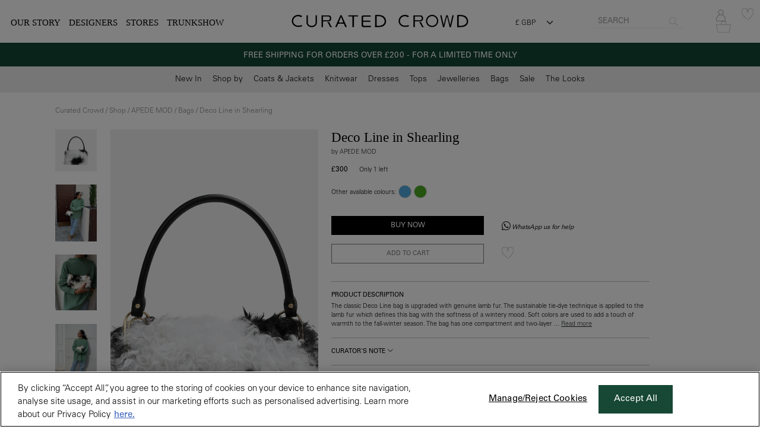

--- FILE ---
content_type: text/css
request_url: https://www.curated-crowd.com/themes/curated-crowd/assets/style.css?v=36
body_size: 10131
content:
@font-face {    /*h1, menu*/
  font-family: 'Chronicle Display';
  font-weight: normal;
  font-display:swap;
  src: url('/themes/curated-crowd/assets/fonts/Chronicle Display Light.otf'); 
}

@font-face {    /*h1, menu*/
  font-family: 'Chronicle Display';
  font-weight: normal;
  font-style: italic;
  font-display:swap;
  src: url('/themes/curated-crowd/assets/fonts/Chronicle Display Light Italic.otf'); 
}

@font-face {    /*h1, menu*/
  font-family: 'Chronicle Display';
  font-weight: bold;
  font-display:swap;
  src: url('/themes/curated-crowd/assets/fonts/Chronicle Display Semibold.otf'); 
}

@font-face {    /* body */
  font-family: 'UniversLTPro';
  font-weight: normal;
  font-display:swap;
  src: url('/themes/curated-crowd/assets/fonts/Linotype - UniversLTPro-45Light.otf'); 
}

@font-face {    /* body */
  font-family: 'UniversLTPro';
  font-weight: bold;
  font-display:swap;
  src: url('/themes/curated-crowd/assets/fonts/Linotype - UniversLTPro-55Roman.otf'); 
}

.form-floating>.form-control:not(:placeholder-shown) {
    padding-top: 1.9rem;
    padding-bottom: .625rem;
}

.shipping_designer_cost .form-control{
    height:36px;
}

.fb_remove_from_cart{
    cursor: pointer;
    border: 1px solid transparent!important;
}

.fb_remove_from_cart:hover{
    border: 1px solid #ccc!important;
}

.featured_posts span{
    font-family: "athelas", serif;
}

img, video, canvas {
  overflow: hidden;
}


html{
    font-size: 15px;
}

body{
    font-family: 'UniversLTPro';
    padding-top:106px;
    color:#000;
}

.small_text{
    font-size: 0.8rem;
}


small{
    font-size:0.7rem;
    line-height: 1rem;
}

option{
    height:2rem;
    padding: 10px;
}

.h1, .h2, .h3, .h4, .h5, .h6, h1, h2, h3, h4, h5, h6 {
    color:#000;
}

h1{
    font-family: "athelas", serif;
    font-weight: 400;
    font-style: normal;
    font-size: 1.5rem;
    margin:2rem 0;
    padding:0;
    color:#000;
}

h2{
    font-family: "athelas", serif;
    font-weight: 400;
    font-style: normal;
    font-size:2rem;
    padding-bottom:1rem;
    color:#000;
}

h3,h4{
    font-family: "athelas", serif;
    margin-bottom: 0;
    color:#000;
}


h5,.h5{
	font-weight: 500;
    font-family: "athelas", serif;
    color:#000;
}

h6{
    font-weight: 600;
    color:#000;
}

.form-floating>label{
    line-height: 25px;
}

.nav-link{
    color:#212529;
}

.mybrand_form_tabs{
	border-left: 1px solid #ddd ;
	border-right: 1px solid #ddd ;
	border-bottom: 1px solid #ddd ;
	background: #fff;
	min-height: 100vh;
}

.mybrand_form_nav .nav-link{
    background: #002060;
    color: #fff;
    border: 1px solid #ddd;
    margin-left: 10px;
    border-radius: 0!important;
}

.slick-slider{
    max-height:587px;
}

.prod_gallery.slick-slider{
    max-height:none;
}


.green_btn{
    background:#4C8C77!important;
    border-color: #4C8C77!important;
}

img.cc_strp{
    width: 290px;
    max-width: 70%;
    vertical-align: sub;
    float: right;
}

#strpPayLogo{
    width: 120px;
    max-width: 30%;
    padding-top: 4px;
}

img.pp_pay{
    width:100px;
}

.product_admin_edit_link{
    position: fixed;
    right: 0;
    top: 300px;
    background: #000;
    color: #fff;
    padding: 10px;
    text-decoration: none;
    font-size: 0.8rem;
}

.underline{
    text-decoration:underline!important;
}

.product_admin_edit_link:hover{
    color: #fff;
    text-decoration: underline;
}

.full_search{
    background: #eee;
}

.full_search_field {
    width: 84%;
    border: 0px;
    padding: 7px 5px 5px 14px;
    margin-left: 19px;
}

.full_search_icon{
    display: inline-block;
    position: relative;
    left: 9px;
    top: 1px;
}

.hint_form input[type=text],
.hint_form input[type=email]{
    height: 35px;
}

.hint_form textarea{
    height: 82px;
}

.contact_section{
    font-family: "athelas", serif;
    font-weight: 400;
    font-style: normal;
}

.send_btn{
    display: block;
    width: 100%;
    border: 1px solid #000;
    background: #fff;
    padding: 10px 0px 8px 0;
    font-weight: bold;
}

.faq_page h4{
    position: static;
    margin-bottom:1rem;
}

.faq_page p{
    margin:0!important;
}



.slick_prev{
    float: left;
    position: absolute;
    top: 0px;
    left: -20px;
    z-index: 100;
    padding: 50% 0 50% 0;
    transform: rotate(180deg);
    font-size: 1.5rem;
}

.slick_next{
    float: right;
    position: absolute;
    top: 0px;
    right: -19px;
    z-index: 100;
    padding: 50% 0 50% 0;
    font-size: 1.5rem;
}

.slick-next:before,
.slick-prev:before{
    content: '';
}

.prod_img_scroll .slick-list a img{
    width: 96%;
    margin: auto;
}

.slick-dots li {
    position: relative;
    display: inline-block;
    width: 15px;
    height: 20px;
    margin: 0px 0px;
    padding: 0;
    cursor: pointer;
}

#stripe_payment{
    margin-right: 15px;
}

.product_h1{
    font-family: 'Chronicle Display';
    font-weight: 400;
    font-style: normal;
    font-size:1.5rem;
    margin: 0;
}

.nounderline {
  text-decoration: none !important
}

.underline{
    text-decoration: underline;
}

.qty_form{
    display: inline
}

.qty_form input{
    background: #fff;
    border:0px;
    text-decoration: underline;
}


.qty_form button{
    width:23px;
    background: #fff;
    border:0px;
}

.cookie_policy td,
.cookie_policy th{
    padding: 15px;
}

#navbarNav{
    position: absolute;
    min-height: 100vh;
    width: 100vw;
    z-index: 1000000;
    top: 0;
    left: 0;
    overflow: auto;
}

.prod_desc_mod p{
    margin: 0px!important;
}

.nav_bkg{
    background: #fff;
    width: 80vw;
    height: 100vh;
    overflow-y: scroll;
}

h5.read_toggle{
    font-size:0.8rem;
}

img{
    max-width: 100%;
}

a{
    color:#212529;
    text-decoration: underline;
}

a:hover{
    text-decoration: none;
    color:inherit;
}

body > p.flash-message.error{
    color:#000;
}


span.men_tog{
/*    position: fixed;*/
    font-size: 1.3rem;
/*    left: 70vw;*/
/*    top: 18px;*/
}

i.men_tog{
    font-size:2rem;
}

.home_cat_wrap{
    position: relative;
    margin-top:6px;
}

.home_cat_wrap h3,
.home_cat_wrap h4{
    position: absolute;
    bottom: 10%;
    width: 100%;
    background: #b3b3b3b5;
    color: #fff;
    padding: 10px;
    text-decoration: none!important;
}

.home_cat_wrap h3 a,
.home_cat_wrap h4 a {
    text-decoration: none!important;
    color:#fff;
    font-size:1.1rem;
}

.breadcrumbs{
    display: none;
}

.pink_modal{
    background-color: #fec4c2;
    color:#fff;
}

.pink_bkg{
    background-color: #fec4c2;
    color: #fff;
    line-height: 1rem;
    font-weight: bold;
    font-size: 0.9rem;
    padding: 0.6rem 0 0.4rem 0.8rem;
}

.pink_modal .cta{
    cursor: pointer;
    background-color: #818181!important;
    color: #fff;
    border: 1px solid #818181;
    display: inline-block;
    padding: 3px 0px 0px;
    width: 180px!important;
    height: 40px;
    font-size: 1.25rem;
}

.pink_modal .cta:hover{
    background: transparent!important;
    color:#000;
}

.pink_modal_header{
    background-color: #fec4c2;
    padding: 7px;
}

.pink_modal a{
    color:#818181;;
}

.pink_bkg a{
    color:#fff;
}

.top_banner{
    background-color: #154734;
    color: #fff;
    line-height: 1rem;
    font-size: 0.9rem;
    position: fixed;
    top: 0;
    z-index: 1000;
    width: 100vw;
    left: 0;
    height: 40px;
}

.top_banner p{
    margin: 0px!important;
    padding:0px!important;
}

.top_banner a{
    text-decoration: underline;
    color: inherit;
}


#map{
    height:50vh;
    z-index: 1;
}

.pointer{
    cursor:pointer;
}

.slick-prev.slick-arrow{
    position: absolute;
    left: -15px;
    z-index: 10;
    top: 50%;
    font-size: 1.5rem;
    font-style: normal;
    color:#ddd;
    filter: invert(1);
}

.slick-next.slick-arrow{
    position: absolute;
    right: -25px;
    z-index: 10;
    top: 50%;
    font-size: 1.5rem;
    font-style: normal;
    color:#ddd;
    filter: invert(1);
}

.buy_now_form{
	position: absolute;
	bottom: 10px;
    right: 10px;
}

.store_icon_product{
    position: absolute;
    right: 15px;
    bottom: 0px;
    background: url(/themes/curated-crowd/assets/store.png) no-repeat scroll 1px 2px/25px;
    padding: 22px 13px 8px 13px;
}

i.in_store{
    background: url(/themes/curated-crowd/assets/store.png) no-repeat scroll 0px 2px/16px;
    padding: 5px 11px 6px 12px;
}

i.in_store_small{
    background: url(/themes/curated-crowd/assets/store.png) no-repeat scroll 1px 2px/14px;
    padding: 6px 1px 6px 20px;
}

.blog_item_page{
    font-family:'Chronicle Display';
}

.blog_f_img{
    height: 70vh;
    width:100%;
    object-fit:cover;
}

.blog_head hr{
    width: 70%;
    display: block;
}

.blog_head h1{
    text-transform: uppercase;
    font-style: italic;
}

.blog_head h3{
    text-transform: uppercase;
}

.pop_img_wrapp{
    height:30vh;
    position: relative;
}

section.pop h3{
    font-size:1.2rem;
}

.pop_img_wrapp h3{
    position: absolute;
    bottom:20%;
    left:50%;
    transform:translate(-50%,0);
}

.product_blog_item{
    text-decoration: none;
}

hr.thick_black{
    border-top: 4px solid rgba(0,0,0,1);
}

.qa hr{
    width:80px;
    display: none!important;
}

.qa h2{
    font-style:italic;
}

.about_us *{
    font-family: 'Chronicle Display', serif;
}

.product_not_available{
    font-family: "athelas", serif;
}

a.pop_back{
    font-size: 1rem;
    text-decoration: none;
    font-family: 'UniversLTPro';
    font-weight: bold;
    margin-top: 20px;
}

a.pop_back img{
    margin-top:-3px;
}

.grey_btn{
    background: #444;
    border: 0px;
    padding: 10px 20px;
    display: block;
    width: 100%;
    margin: auto;
    text-decoration: none;
    text-align: center;
    color:#fff;
}

#login_modal .login,
#apply .login{
    display: none;
}

.favourite i{
    color:#C89C95;
    font-size:2rem;
}

.home h3{
    font-style: italic;
}

.cart_counter{
    position: absolute;
    top: -7px;
    left: 13px;
    background: #aaa;
    border-radius: 180px;
    font-size: 0.7rem;
    padding: 2px 6px 0 6px;
    color: #fff;
}

.rrp{
    text-decoration: line-through;
}

.mto_wrap{
    position: relative;
}

.mto_wrap:hover .mto{
    display: block;
}

.mto{
    display: none;
    position: absolute;
    background: rgba(255,255,255,0.8);
    width: 80%;
    height: 80%;
    padding-top: 50%;
    left: 50%;
    top: 50%;
    font-weight: bold;
    transform: translate(-50%,-50%);
}

.text_grey{
    color:#909090!important;
}

.flash-message.success{
    background-color:#c3e6cb!important;
    color:#000!important;
}

.flash-message.error{
    background-color:#f8d7da!important;
}


.prod_banner{
    color: #000;
/*    margin-top: -20px;*/
    position: relative;
    padding: 1px;
    font-size:0.7rem;
}

.whatsapp_chat{
    font-size: 1rem;
    position: fixed;
    right: 0px;
    top: 75%;
    color: #fff!important;
    background: #4C8C77;
    text-decoration: none!important;
    padding: 10px;
    z-index: 20;
    line-height: 0;
    display: none;
}

.whatsapp_chat span{
    display: none;
}

.whatsapp_chat i{
    font-size:1.5rem; 
}

.prod_tit{
    font-family:'Chronicle Display';
    font-weight: bold;
}

.bkg_black{
    background-color:#000;
    color:#fff;
}

.bkg_green{
    background-color:#0787003d ;
    color:#000;
}   

.bkg_blue{
    background-color:#cfefff ;
    color:#000;
}   

.bkg_red{
    background-color: #ffe7e7;
    color:#000;
}

.bkg_orange{
    background-color: #ffea776e;
    color:#000;
}

.border_left{
	border-left:1px solid #ddd;
}

.cta_black:disabled{
    color:#bbb;
    border-color:#bbb;
}

.blue_text{
    color:#458fff;
}

i.blue_text{
    font-size: 3rem;
}

.cta_black_bkg{
    font-family: 'Chronicle Display';
    background-color: #000;
    color: #fff;
    border: 1px solid #000;
    padding: 10px 30px;
    font-size: 1.5rem;
    display: inline-block;
    cursor: pointer;
    text-decoration: none;
    font-weight: bold;
}


.pay_button_co{
    height: 50px;
    border-radius:4px!important;
    background: #000!important;
}



.cta_trans_bkg{
    background-color: #fff;
    color: #787878;
    border: 1px solid #787878;
    padding: 9px 9px 6px 9px;
    font-size: 0.7rem;
    display: block;
    text-transform: uppercase;
    cursor:pointer;
    font-weight: bold;
    width: 100%;
    text-decoration: none;
    text-align: center;
}

.cta_black_bkg:hover{
    font-family: 'Chronicle Display';
    background-color: #fff;
    color: #000;
    border: 1px solid #000;
    padding: 10px 30px;
    font-size: 1.5rem;
    display: inline-block;
    cursor: pointer;
    text-decoration: none;
    font-weight: bold;
}


.pointer{
    cursor: pointer;
}

.main_menu a{
    font-family: "athelas", serif;
    font-weight: 400;
    font-style: normal;
}

.white_bkg{
    background: #fff;
}

.navbar-nav .nav-item .nav-link.has_submenu{
    position: relative;
}

.navbar-nav .nav-item .nav-link.has_submenu:after{
    position: absolute;
    right: 0;
    top: 15%;
    display: inline-block;
    margin-left: .255em;
    vertical-align: .255em;
    content: "\221F";
    border: 0 !important;
    font-size: 0.8rem;
    rotate: 225deg;
}

.main_menu a,
.shop_menu a,
footer a,
.products a,
.filter a,
a.cta,
a.cta_black,
a.cta_white,
a.cta_dark,
a.product_list_item,
a.nav-link,
.designers_list a,
a.favourite,
h3 a{
    text-decoration:none;
}

.cta_dark.disabled{
    background: #ddd;
}



select.filter{
    background: transparent;
}

.row_to_center{
    align-items: center;
    justify-content: center; 
}

.filter a.selected{
    font-weight: bold;
}

.navbar{
    background-color: #EDEDEE;
}

.navbar-brand{
    width:150px;
    margin: auto;
}

.navbar-brand svg{
    width: 100%;
}

.mob_glass {
    padding: 10px 6px 4px 15px;
    border: 0px!important;
}

.mob_glass i{
    color:#999;
}

input.narrower{
    display: inline;
    width: 70%;
}

.mob_search{
    width:100%;
}

.mob_search a{
    background: #fff;
    padding: 12px 15px;
    text-align: center;
    display: block;
    color: #999;
    margin-left: -60px;
}

form.search{
    margin-top:15px;
}

form.search i.fa{
    margin-left:-30px;
    color:#ccc;
}

input, button, textarea, select{
    border-radius: 0!important;
}

form.search input,
form.search input:focus{
    background: transparent!important;
/*    width: 150px!important;*/
    width: calc(100% - 20px);
    border-radius: 0;
    margin: 0;
    border: 0px solid;
    height: 20px;
    font-size: 0.9rem;
    font-family: 'UniversLTPro';
    padding: 0px;
}

footer{
    color: #fff;
    /*padding:30px 0;*/
    background-color: #595959;
}

footer label{
    font-size:0.9rem;
}

footer .form-control{
    font-size: 0.9rem;
}

footer b{
    color: #fff;
    font-size: 0.9rem;
    display: block;
    font-weight: bold;
}

footer a,
footer span{
    color: #fff;
    font-size: 0.9rem;
    display: block;
    margin:0 0 6px 0;
}

footer a:hover{
    text-decoration: underline;
    color: #fff;
}

footer a.social{
    font-size:1.2rem;
    margin: 10px 10px 0px 0;
    display: inline-block;
    color:#fff;
}

.larger_social{
    font-size: 2rem;
    margin: 6px;
}

section{
    min-height: 55vh;
}

.home_footer_banner i{
    font-size: 2rem;
    font-family: "athelas", serif;
}

section.home{
    color:#000;
    position: relative;
}

section.home a.cta{
    color: #fff;
    border: 2px solid #fff;
    padding: 10px 50px 7px 50px;
    font-size: 1.1rem;
    display: inline-block;
    text-transform: uppercase;
    cursor: pointer;
    position: absolute;
    max-width: 90vw;
    width: 300px;
    font-weight: bold;
}

.order_line{
    cursor: pointer;
}

.order_line:hover td, .order_line:hover th{
    background: #fff;
}

.products_line{
    display: none;
}

.products_line td, .products_line th{
    border:0px;
}

.expanded_cart{
    width: 80vw;
    position: fixed;
    right: 0;
    top: 0px;
    border: 1px solid #ccc;
    font-size: 0.8rem;
    background: #fff;
    z-index: 1050;
    display: none;
    height: calc(100vh - 92px);
    overflow: scroll;
}

.navbar-toggler{
    border:0px;
    padding:0;
    margin-left: 12px;
}

.navbar-toggler-icon{
    height: 1.2em;
    width: 1.2em;
}

.blog_section_title > hr{
    margin-top: 1rem;
    margin-bottom: 1rem;
    border: 0px;
    border-top: 1px solid #fff;
    display: inline-block;
    width: 25%;
    margin: 4px 12px;
}

.blog_section_title a.social{
    color:#fff;
    padding:0 5px;
}

a.cta{
    color: #fff;
    border: 1px solid #fff;
    padding: 10px 50px;
    font-size: 1rem;
    margin-top: 90px;
    display: inline-block;
    text-transform: uppercase;
    cursor:pointer;
}

.featured_posts p{
    font-family: 'Chronicle Display';
}

.featured_posts a{
    font-size: 0.8rem;
    text-transform: uppercase;
    line-height: 25px;
    font-weight: 600;
    background: #fff;
}

.form-control{
    height: 54px;
    font-size: 1rem;
    background-color: #fff!important;
}

.form-select {
    height: 55px;
}

.form-select.prod_size{
    height: 40px;
    font-size: 0.8rem;
}
.form-control:disabled, .form-control[readonly] {
    background-color: #e9ecef!important;
    color: #999;
}

a.facebook{
    background: #fff;
    color: #4F61B3;
    padding: 10px;
    text-align: center;
    width: 40%;
    display: inline-block;
    font-size: 1rem;
    line-height: 1.1rem;
    text-decoration: none;
    border: 1px solid;
    font-weight: 600;
}

a.google{
    background: #fff;
    color: #000;
    padding: 10px;
    text-align: center;
    width: 40%;
    display: inline-block;
    font-size: 1rem;
    line-height: 1.1rem;
    text-decoration: none;
    border: 1px solid;
    font-weight: 600;
}

a.google i{
    color: #D85342
}

.cta_black{
    background-color: #fff;
    color: #000;
    border: 1px solid #000;
    padding: 10px 30px;
    font-size: 1rem;
    display: inline-block;
    text-transform: uppercase;
    cursor:pointer;
}

.cta_white{
    background-color: #000;
    color: #fff;
    border: 1px solid #fff;
    padding: 10px 30px;
    font-size: 1rem;
    display: inline-block;
    text-transform: uppercase;
    cursor:pointer;
    font-weight: bold;
}

.cta_white:hover{
    color:#ccc;
}

.progress_c_f{
    border: 1px solid #ccc;
    width: 10px;
    height: 10px;
    border-radius: 180px;
    margin: 4px auto;
    background: #ccc;
}

.progress_c{
    border: 1px solid #ccc;
    width: 10px;
    height: 10px;
    border-radius: 180px;
    margin: 4px auto;
    background: #fff;
}

.progress_c_f small, .progress_c small{

}

#cart_contents{
    font-size:0.8rem;
}

.cta_dark{
    background-color: #000;
    color: #fff!important;
    border: 1px solid #000;
    padding: 6px 30px;
    font-size: 0.8rem;
    display: block;
    text-transform: uppercase;
    cursor:pointer;
    font-weight: bold;
    width: 100%;
}

.cta_dark:hover{
    color:#fff;
}

.cta_transparent_footer{
	background: #595959 !important;
    color: #fff;
    border: 1px solid #fff;
    display: inline;
    padding: 10px;
    /* height: 40px; */
    margin: 23px 15px 0 0;
}

.small_cta_dark{
    background-color: #000;
    color: #fff;
    border: 1px solid #000;
    padding: 8px 15px;
    font-size: 0.8rem;
    display: block;
    text-transform: uppercase;
    cursor:pointer;
    font-weight: bold;
    width: 100%;
    text-decoration:none;
}

.small_cta_dark:hover{
    color:#fff;
    text-decoration:none;
}

img.cover{
    width: 100%;
    height: auto;
    overflow: hidden;
    object-fit: cover;
    max-height: 500px;
}

.about{
    color:#fff!important;
    padding:30px 15px;
}

.about hr{
    border-bottom:1px solid #fff;
    width: 200px;
}

.trans_bkg{
    background: rgba(0,0,0,0.5);
    color: #fff;
    padding: 10% 5%;
}

.dark_bkg{
    background: #242424;
    color: #fff;
}

.green_bkg{
    background: #EEF2E8;
}

.yellow_bkg{
    background:#F5E4AE;
}

.link{
    cursor: pointer;
}

.navbar-collapse.collapse{
    background-color: rgba(0,0,0,50%);
}

.navbar-collapse.collapse.show{
    height:100vh;
}

section.blog{
    background-color:#FEF9F2;
}


.blog_item{
    color: #000;
    height: 100%;
    width: 100%;
}

.blog_item > div{
   background: #fff;
   height: 300px;
   position:relative;
}

.blog_item hr{
    margin:0px auto 20px auto;
}

.blog_item > div.transparent_view{
   background: rgba(255,255,255,0.7)!important;
}

.blog_item p{
    font-size:0.8rem;
    padding:0;
    margin:0;
} 

.blog_link{
    border: 1px solid;
    text-decoration: none;
    font-size: 0.8rem;
    padding: 8px 15px 5px;
    position: absolute;
    bottom: 15px;
    left: 50%;
    transform: translate(-50%,0);
}

.blog_content img{
    max-width: 50%;
    margin:15px auto;
}

.clear{
    clear: both;
}

img.blog_listing_img{
    width:100%;
    height:350px;
    object-fit:cover;
    margin-bottom:15px;
}

/*img.prod_img_list{
    width: 100%;
    height: 350px;
    object-fit: cover;
    overflow: hidden;
    margin-bottom:10px;
}*/

.product_list_item{
    color:#000;
    display:block;
    font-size: 0.8rem;
}

.designer_listing_img{
    width:100%;
    height:auto;
}

img.circle{
    width: 250px;
    height: 250px;
    overflow: hidden;
    object-fit: cover;
    border-radius: 302px;
}

.team img{
    display: block;
}

.filter a{
    display: block;
    font-size:0.8rem;
}

.filter a.is_customizable{
    font-size:1rem;
}

.filter_expand{
    display:none;
    padding-left:17px;
}

.filter_toggle{
    cursor:pointer;
}

.filter_toggle i{
    font-size: 0.7rem;
    vertical-align: 1px;
}

.filters{
    background-color:#D7D7D7;
    padding:15px;
}

.filters p{
    border-bottom:1px solid #BEB95E;
    font-size: 1.2rem;
    padding: 5px 0;
}

.filters p i.fas{
    float:right;
    margin-top:10px;
}

.filters select{
    display: block;
    width:100%;
    background: transparent;
}

.filters select option{
    background:#E7E4E2;
    padding:5px;
    margin:5px;
}

.newsletter{
    border: 1px solid #eee;
    padding: 3px;
    color: #aaa;
    margin: 0 30px 0 0;
    font-size: .8rem;
}

.prod_thumb{
    width:16%;
    cursor:pointer;
}

.modal .prod_thumb{
    width:104px;
    height:104px;
    object-position: center;
    object-fit:cover;
}

.colour_f{
    padding: 3px 0 0px 7px;
    cursor: pointer;
}

.colour_f.selected{
    background: #ECECEE;
}

.colour_f  .coll{
    width: 20px;
    height: 13px;
    position: relative;
    top: 0px;
}

.coll{
    display: inline-block;
}

.coln{
    position: relative;
    top: -6px;
    left: 5px;
}

.colour_f  .coll > img{
    display:block;
    width: 20px;
}

.prod_main_img{
    width: 100%;
    cursor:zoom-in;
}

.zoom{
    cursor: zoom-in;
}

.carousel-indicators li{
    background-color:#aaa;
}

.carousel-indicators li.active{
    background-color:#000;
}

.section_title{
    border-bottom: 1px solid #ccc;
    display: block;
    margin: 0px auto 50px auto;
    width: initial;
}


h1.prod_tit{
    padding: 0;
    margin: 0px 0 10px 0;
    font-size: 1rem;
    font-weight: 100;
    font-family: 'UniversLTPro';
}

.section_title span{
    font-family: "athelas", serif;
    font-weight: 400;
    font-style: normal;
    position: relative;
    top: 13px;
    background: #fff;
    padding: 0px 10px;
    font-size: 1rem!important;
    text-transform: uppercase;
}

.section_title h2{
    position: relative;
    top: 17px;
    background: #fff;
    padding: 0px 10px;
    display: inline;
}

.section_title h3{
    position: relative;
    top: 14px;
    background: #fff;
    padding: 0px 10px;
    display: inline;
    font-size: 1.4rem;
}

 .section_title h1{
    font-family: "athelas", serif!important;
    font-weight: 400!important;
    font-style: normal!important;
    position: relative!important;
    top: 13px!important;
    background: #fff!important;
    padding: 0px 10px!important;
    font-size: 1rem!important;
    text-transform: uppercase!important;
    display: inline;
}

.nl_menu{
    text-transform: uppercase;
    border: 1px solid #aaa;
    padding: 0px 12px;
    color: #aaa;
}

footer form input{
    width:100%!important;
}

footer .form-select,
footer .form-control{
    height: 40px;
}


img.portrait{
    width: 100%;
    overflow: hidden;
    object-fit: cover;
    object-position: top;
}

img.square{
    width: 100%;
    overflow: hidden;
    object-fit: cover;
    object-position: top;
}

img.square_mob{
    width: 100%;
    overflow: hidden;
    object-fit: cover;
    object-position: top;
}

section.home .v_center{
    padding-top: 15%;
}

.remove_from_wl_form{
	position: absolute;
    top: 10px;
    right: 10px;
}

.filter_collapser{
    border: 1px solid #ddd;
    background: transparent;
    width: 100%;
    height: 100%;
    padding: 4px 0 0 0;
    margin: 0;
    color:#000;
}

.silent_submit_button{
	border:1px solid transparent;
	background: transparent;
	color:#000;
}

.silent_submit_button:hover{
	border:1px solid #000;
}


.cart_size_sel{
	background: #fff;
    padding: 7px;
    width: 100%;
    border:0;
}


.designer_product_image{
    width: 100%;
    height: 280px;
    object-fit: contain;
    object-position: center;
    display: block;
    margin:auto;
}

.slick-slide .designer_product_image{
    width: 264px;
    height: 396px;
}

.border_w{
    border:1px solid #fff;
    height:100%;
    color:#fff;
    text-shadow: 2px 2px 3px rgba(0,0,0,0.5);
}

.my_profile .designer_profile_img{
    background:#8F8F8F;

}

.bkg_grey{
    background-color:#ECECEE;
}

.blue_bkg{
    background-color: #DCE2EC;
}

input#profile_image,
.border_w input
{
    width: 0;
    padding: 0;
    height: 0;
    margin: 0;
    position: absolute;
    z-index: -1;
}

.profile_img_up{
	color: #fff;
    position: absolute;
    top: 50%;
    left: 50%;
    transform: translate(-50%, -50%);
    width: 298px;
    display: block;
    background: rgba(0, 0, 0, 0.5);
    padding: 10px;
    cursor: pointer;
    z-index: 1;
}

.add_prod{
    border: 1px solid #ECECEE;
    color:#8F8F8F;
}

.add_prod label{
    margin: 0px;
}

.add_prod input{
    width: 0;
    height: 0;
    padding: 0;
    margin: 0;
    overflow: hidden;
    position: absolute;
    z-index: -1;
}

.add_prod .plus{
    background-color: #8F8F8F;
    color:#fff;
    font-size:3rem;
    width:100%;
    cursor:pointer;
    padding-top:40%;
}

.add_prod:hover .plus{
    background-color: #ECECEE;
}

.border_w label{
    position: absolute;
    right: 18px;
    bottom: 8px;
    background: #8F8F8F;
    padding: 10px;
    cursor: pointer;
}

.thik_border{
    border: 12px solid #ccc;
    padding: 20px;
    margin-top: 54px;
}

.designer_bkg_img{
    height: 20vh;
    position: relative;
    margin-bottom: 150px;
    min-height: 400px;
    max-height: 500px;
}

.designer_profile_img {
    width: 150px;
    height: 150px;
    object-fit: cover;
    border-radius: 300px;
    border: 1px solid grey;
    margin: -225px auto 0;
    display: block;
    position: relative;
    z-index: 1;
}

.tdn{
    text-decoration: none;
}

.grey_bg{
    background:#EDEDEE;
    padding: 5px 0;
}

.apply_btn{
    width: 180px;
    text-align: center;
    display: block;
    margin: 0 auto 30px auto;
}

img.apply_img{
    width:100%;
}

.main_logo svg{
    max-width:100%;
}

.filters_area{
    display: none;
    position: absolute;
    top: 57px;
    left: 0;
    z-index: 100;
    background: #fff;
    width: 100%;
    border: 1px solid #ccc;
    border-left: 0px;
    padding: 15px;
}

.white{
    color:#fff;
}

.large_h1{
    font-size: 2rem;
    color:#000;
}

section.home hr{
    border-color: #fff;
    width: 230px;
    margin: 20px auto 20px auto;
}




/* magnifying glass icon */
.zoom:after {
    content:'';
    display:block; 
    width:33px; 
    height:33px; 
    position:absolute; 
    top:0;
    right:0;
    background:url(icon.png);
}

.zoom img {
    display: block;
}

.zoom img::selection { background-color: transparent; }

.modal{
    font-family: "athelas", serif!important;
}

.section_title span b{
    color: #fff;
    background: #000;
    border-radius: 180px;
    padding: 2px 7px 3px 7px;
    font-weight: normal;
    font-size: 0.9rem;
    font-family: sans-serif;
}

.page_no{
    text-decoration: none;
    padding: 3px;
    font-size: 0.8rem;
}

.pay{
    width:100%;
    display: inline;
}

#strpPayButton{
    font-weight: bold;
    font-size: 1.1rem;
}

#strpPayButton span{
    padding: 10px;
    display: inline-block;
}

#strpPayButton img{
    display: block;
    margin: auto;
    width:50%;
}

.page_no.page_curr{
    text-decoration: underline;
}

.page_no:hover{
    text-decoration: underline;
}

.top_menu_w{
    top:39px;
}

.about_main_img{
    height: 548px;
    width: 100%;
    object-fit: cover;
}

input, textarea,select{
    outline:none!important;
    box-shadow: none !important;
}

.loading{
    display: none;
    position:fixed;
    width: 100%;
    height:100%;
    overflow: hidden;
    top:0;
    left:0;
    background-color: rgba(0,0,0,0.4);
    text-align:center;
    z-index:99;
}

.loading img{
    display: block;
    position: absolute;
    top:50%;
    left:50%;
}

section.home .bkg_container{
   /*display: none;*/
}

section.home .large_h1{
    color: #fff;

}

/*Vertical left title*/
/*section.home .large_h1{
    position: absolute;
    right: 0;
    top: 0;
    color: #000;
    padding: 0;
    margin: 0;
    writing-mode: vertical-rl;
    text-orientation: mixed;
    font-size: 4rem;
    background: #fff;
    height: 100vh;
}*/


.add_to_cart_form{
    position: fixed;
    bottom:00px;
    z-index:100;
    padding: 10px;
    width: 100vw;  
    background: #fff;
    left:0;
    border-top:1px solid #ddd;
}

.cn1_text{
    display: none;
}

.homepage_box h1{
    font-size: 1.5rem;
    color:#fff;
}
.homepage_box h5{
    font-size: 1rem;
}

.homepage_box a{
    font-family: "athelas", serif;
    /*text-decoration: none;*/
}

img.home_bkg_img_box{
    max-height: 100%;
}


.black_sc_banner a{
    color:#fff;
}

.black_sc_banner{
    padding:5px;
    background: #000;
    color: #fff;
}

.size_chart_link{
	font-size: 0.7rem;
}

.size_chart_table td{
    font-size:0.8rem; 
    border:1px solid #ccc;
    text-align:center;
}

.collection_header h1{
    font-size:1.4rem;
}

.pagination{
    justify-content: center;
}

.pagination li{
    padding:0px 10px;
}



/*google search*/


.gs-visibleUrl-breadcrumb{
    display: none!important;
}

.gsc-results .gsc-cursor-box .gsc-cursor-page {
    border-color: #444444;
    background-color: #FFFFFF;
    color: #444444;
    font-size: 1.5rem;
    color: grey;
    font-weight: normal;
}

.gsc-results .gsc-cursor-box {
    margin: 10px auto;
    text-align: center;
}

#adBlock,.gsc-adBlock,
.z_.styleable-rootcontainer.b_{
    display: none!important;
}

.gcsc-find-more-on-google-root{
    display: none!important;
}

.gsc-search-button-v2 {
    padding: 10px 30px!important;
    margin: 0!important;
    border-radius: 0 15px 15px 0!important;
}

table.gsc-search-box td.gsc-input{
    padding-left: 0px!important;
    padding-right: 0px!important;
}

.gsc-webResult.gsc-result {
    font-family: 'UniversLTPro'!important;
    cursor: pointer!important;
    padding: 15px!important;
    border: 1px solid #ccc!important;
    margin: 15px!important;
    width: 100%!important;
}

.gsc-orderby-container .gsc-orderby{
    float: left!important;
}

.gs-web-image-box, .gs-promotion-image-box {
    width: 100%!important;
    float: none!important;
    margin: auto!important;
    padding: 0px!important;
}

.gs-web-image-box .gs-image, .gs-promotion-image-box .gs-promotion-image {
    width: 100%!important;
    /*max-width: 100%!important;*/
    /*height: 270px!important;*/
    /*max-height: 270px!important;*/
    border: 0px!important;
    object-fit: cover!important;
}


.gs-image:hover{
    /*object-fit:contain!important ;*/
}

.gsc-control-cse .gs-spelling, .gsc-control-cse .gs-result .gs-title, .gsc-control-cse .gs-result .gs-title * {
    font-size: 16px!important;
    font-weight: bold!important;
    text-align: center!important;
    padding: 15px 0 !important;
    /*min-height: 60px!important;*/

}

.gs-image{
    object-fit: none!important;
    width: 100%!important;
    height: auto!important;
    max-width: none!important;
    max-height: none!important;
}

.gsc-url-top *{
    color: #ccc!important;
    font-size: 10px!important;
}

.gs-webResult:not(.gs-no-results-result):not(.gs-error-result) .gs-snippet, .gs-fileFormatType{
    /*max-width: 50%!important;*/
}

.gsc-expansionArea{
    display: flex!important;
    flex-wrap: wrap!important;
}

.gcsc-more-maybe-branding-root{
    display: none!important;
}


.return_step2{
    /*display: none;*/
}


.cookies-bar{
    background: #000;
    position: fixed;
    bottom: 7px;
    left: 5%;
    width: 90vw;
    padding: 24px 32px 20px;
    min-height: 57px;
    color: #fff;
    z-index: 100;
}

.cookies-bar .buttons{
    display: inline-block;
    float: right;
    margin-top: 40px;
}

.cookies-bar .content{
    display: inline-block;
}

.cookies-bar a{
    color: #fff;
}

.cookies-bar a.accept_all{
    color: #000;
    background: #fff;
    padding: 14px 20px 10px;
    text-decoration: none;
    border-radius: 10px;
    margin: 0px;
    font-weight: 700;
}

.cookies-bar a.necessary_only{
    margin: 0 20px;
    text-decoration: none;
    color:#ccc;
}

#new_discount_modal {
    font-family: 'UniversLTPro';
}

#new_discount_modal button.close{
    right: 6px;
    top: 3px;
    z-index: 10;
}

#new_discount_modal h1{
    font-size: 6rem;
    font-family: 'Chronicle Display';
    font-weight: 600;
    line-height: 6rem;
}

#new_discount_modal h2{
    font-weight: 100;
    font-family: 'UniversLTPro';
    color:#565656;
    font-size:1.7rem;
    line-height: 2.6rem;
}

#new_discount_modal p{
    font-size: 0.7rem;
    font-family: 'UniversLTPro';
    color:#565656;
}

#new_discount_modal input[type="email"]{
    text-align: center;
    font-size: 1.5rem;
    height: 60px;
}

#new_discount_modal input[type="submit"]{
    background-color: #000 !important;
    color: #fff;
    font-size: 1.15rem;
    width: 80%;
    margin: auto;
    height: 60px;
    font-family: 'UniversLTPro';
    font-weight: 600;
    padding: 5px 0 0 0;
}


.new_in_home{
    box-shadow: 0px 0px 7px #ccc;
    min-height: 485px;
}

.new_in_home img{
    object-fit: cover;
    width: 100%;
    height: 380px;
}


.designer_page_products .by_designer_name{
    display: none;
}

.ot-floating-button__front.custom-persistent-icon{
    display: none!important;
}

.account_trigger{
    position: relative;
    top:2px;
}

.open_cart{
    position: relative;
    top:-1px;
}

.open_cart > div{
    position: absolute;
    top: -7px;
    left: 15px;
    font-size: 0.7rem;
    color: #fff;
    background: #000;
    padding: 0px 6px 0 6px;
    border-radius: 15px;
}


.wishlist_cnt{
     position: relative;
}

.wishlist_cnt > div{
    position: absolute;
    top: -7px;
    left: 15px;
    font-size: 0.7rem;
    color: #fff;
    background: #000;
    padding: 0px 6px 0 6px;
    border-radius: 15px;
}

.person_ic{
    font-size: 26px !important;
    position: relative;
    top: 3px;
}

.account_options{
    width: 350px;
    background: #fff;
    position: absolute;
    right: 7px;
    z-index: 10;
    top: 59px;
    display: none;
}

.account_options a{
	text-decoration: none;
}

.account_options a:hover{
	text-decoration: underline;
}

.overlay_menu_trigger:hover{
    text-decoration: underline;
}

.shop_filters *{
    font-size: 0.9rem;
}

.shop_filters{
    background-color: #fff;
    border-top: 1px solid #dee2e6;
    border-bottom: 1px solid #dee2e6;
    z-index: 2;
}

.shop_filters.stuck{
    border-bottom: 1px solid #dee2e6;
}

.shop_filters .btn-group.border-bottom{
    border-radius: 0;
}

.dropdown-menu{
    max-height: 50vh;
    overflow: auto;
}

   
ul.pagination{
    margin:1.5rem 0;
}

.page-item.disabled > .page-link,
.page-link{
    color:#999;
     border:1px solid transparent;
    background: transparent;
}

.page-item:hover > .page-link,
.page-item.active > .page-link {
     border:1px solid #999;
     background: transparent;
     color:#999;
}

ul.dropdown-menu li{

}

.filter_selector_label:hover{
    background: #ccc;
}

.filter_selector_label{
    display: block;
    white-space: nowrap;
    padding: 4px 8px 1px;
}

.mobile_menu a{
    font-size: 0.9rem;
    font-weight: bold;
    padding:5px 0;
}

.mobile_menu_second a{
    font-size: 0.9rem;
    padding:5px 0;
}


#load_more{
    border:0px;
    width: 100px;
    margin: auto;
    display: block;
}

select.sort_selector {
    text-align: center;          
    text-align-last: center; 
    -moz-text-align-last: center;
/*    padding-left: 19%;*/
    background: transparent;
    height: 32px;
    width: 100%!important;
    border: 1px solid #ddd;
    padding: 6px 0;
}

select.sort_selector:valid {
  text-align: left;            
}

select.sort_selector option {
  text-align: center; /* Center the text within the dropdown options */
}


#currency_change{
    width: 48%;
}

.currency_change_submit{
    background: transparent!important;
    color: #fff;
    text-transform: uppercase;
}

.narrow_container{
	max-width: 660px;
}

.btn-dark{
	background: #444;
	border-radius: 0px;
    border: 1px solid #444;
    padding: 14px 20px;
    display: block;
    width: 100%;
    margin: auto;
    text-decoration: none;
    text-align: center;
    color: #fff;
    text-transform: uppercase;
}

.btn-dark:hover{
	background: #eee;
    color: #444;
}


.input-group.form-floating label{
	left:33px;
	z-index:5;
}

.btn_over_img{
	display: none;
}

.btn:disabled{
	color:#6a6a6a;
}

.pp_price{
	font-size: 0.8rem;
    font-weight: 700;
}

.sticky{
    position: sticky;
    top:128px;
}

.pil_img_wrapper{
    border:1px solid #f3f3f3;
}

#order_form *{
    font-size: 0.9rem;
}

.active_filters{
    
}

.dropdown-toggle::after {
    position: absolute;
    right: 6px;
    top: 15%;
    display: inline-block;
    margin-left: .255em;
    vertical-align: .255em;
    content: "\221F";
    border:0!important;
    rotate: -45deg;
    font-size: 0.8rem;
}


.curr_form_head select{
    width: 80px !important;
/*    background: #fff;*/
    border: 0px solid #eee;
    color:#000;
    font-size: 0.8rem;
    height: auto;
    padding: 3px 3px 1px 3px;
/*    margin: 5px 0 0 0;*/
}

@media(min-width: 768px ){


	.designer_product_image{
	    width: 100%;
	    height: 432px;
	}

/*    .designer_page_products .designer_product_image{
           height: 270px;
    }*/

    .cookies-bar .buttons{
        margin-top: 0px;
    }

    .full_search_field{
        width: 93%;
    }

    .gsc-thumbnail-inside{
        height: 93px;
    }

    .gsc-webResult.gsc-result{
        width: 30%!important;
    }

    .gs-web-image-box .gs-image, .gs-promotion-image-box .gs-promotion-image{
        height: 380px!important;
    }

    .gdpr-banner{
        height: 60px;
    }

    .gdpr-banner__column.gdpr-banner__column--1{
        width: 80%;
        float: left;
        padding: 8px;
    }

    .gdpr-banner__column.gdpr-banner__column--2{
        width: 20%;
        float: right;
        display: flex;
    }

    .gdpr-banner__button.gdpr-banner__button--opt-in{
        margin-top:0px ;
    }

    .cta_trans_bkg{
        background-color: #fff;
        color: #787878;
        border: 1px solid #787878;
        padding: 8px 18px;
        font-size: 0.7rem;
        display: block;
        text-transform: uppercase;
        cursor:pointer;
        font-weight: bold;
        width: 100%;
        text-decoration: none;
    }

    .faq_page h4{
        position: absolute;
    }

    .faq_page p{
        margin-left: 240px!important;
    }


/*    .open_cart{
        margin: 15px 0 0 0!important;
    }    
*/
    img.square_mob{
        width: 100%;
        overflow: auto;
        object-fit: initial;
        object-position: center;
    }

    .mob_glass{
        padding: 5px 8px 0
    }

    .w-md-65{
        width: 65%;
    }


    .prod_thumb{
        width:100%;
        cursor:pointer;
    }
    
    .designer_profile_img{
        width: 300px;
        height: 300px;
        object-fit: cover;
        border-radius: 300px;
        border: 1px solid grey;
        margin: -300px auto 0 auto;
        display: block;
    }

    .filters_area {
        position: unset;
        display: block!important;
        top: auto;
        left: auto;
        z-index: inherit;
        background: #fff;
        width: initial;
        border: 0px solid #ccc;
        border-left: 0px;
        padding: 0 15px;
    }

    img.apply_img{
        width:50%;
    }

    .pop_img_wrapp{
        height:60vh;
        position: relative;
    }

}


@media(min-width: 992px ){

    .prod_gallery a img{
        height: 650px;
        object-fit: cover;
        object-position: center center;
    }


    .dropdown-toggle::after {
        position: static;
        right: 0;
        top: 15%;
        display: inline-block;
        margin-left: .255em;
        vertical-align: .255em;
        content: "\221F";
        border:0!important;
        rotate: -45deg;
        font-size: 0.8rem;
    }

    h1{
        font-family: "athelas", serif;
        font-weight: 400;
        font-style: normal;
        font-size: 2rem;
        margin:3rem 0;
    }
    .shop_filters .btn-group.border-bottom{
        border-radius: 0;
        border-bottom:0!important;
    }

    .btn_over_img{
        display: inline-block;
        position: absolute;
        top: 73%;
        z-index: 2;
        left: 50%;
        transform: translate(-50%, 0);
        background: #eee;
        text-decoration: none;
        padding: 10px 40px;
    }

    .shop_filters{
        position: sticky;
        top: 116px;
    }

    .homepage_box{
        height: calc(100vh - 300px);
/*        max-width: 632px;*/
    }

    img.home_bkg_img_box{
        max-height: 100%;
    }

    .top_logo_wrapper{
        position: relative;
        z-index:100;
    }

    .overlay_menu{
        display: none;
        position: absolute;
        background: #fff;
        z-index: 101;
        padding: 15px;
        font-size: 0.9rem;
    }

    .top_overlay{
        left: 0;
        top:45px;
        width: 100%;       
        font-size: 0.9rem;
    }

    .center_overlay{
        left: 0;
        top:115px;
        width: 100vw;
    }

    .breadcrumbs{
        display: block;
    }

    .breadcrumbs *,
    .breadcrumbs{
        color:#868686;
        font-size: 0.8rem;
        text-decoration: none!important;
    }

    .breadcrumbs a:hover{
        text-decoration: underline;
    }

    .progress_c_f{
        border: 2px solid #ccc;
        width: 25px;
        height: 25px;
        border-radius: 180px;
        margin: 10px auto;
        background: #ccc;
    }

    .progress_c{
        border: 2px solid #ccc;
        width: 25px;
        height: 25px;
        border-radius: 180px;
        margin: 10px auto;
        background: #fff;
    }


    .collection_header{
        height: 350px;
    }

    .add_to_cart_form {
        position: static;
        bottom: 00px;
        z-index: 1;
        padding: 0;
        width: auto;
        background: #fff;
        left: 0;
        border-top: 0px;
    }

    .cn1_text{
        display: block;
    }

    .expanded_cart{
        width: 350px;
        position: fixed;
        right: 7px;
        top: 58px;
        border: 1px solid #ccc;
        font-size: 0.8rem;
        background:#fff; 
        z-index: 1000;
        display: none;
        min-height: auto;
        /*height: auto;*/
        overflow: auto;
    }

    .top_banner{
        line-height: 1rem;
        font-size: 0.9rem;
        position: static;
        top: auto;
        z-index: 1000;
    }

    .top_banner p{
        margin: 0px!important;
        padding:0px!important;
    }

    .top_banner a{
        text-decoration: underline;
    }

    .filters_wrapp{
        max-height: calc(100vh - 200px);
        overflow-y: auto;
    }
    
    img.home_img_offset{
        position: relative;
        left:-40px;
    }

    section.pop h3{
        font-size:1.75rem;
    }

    section.home a.cta{
    }

    .whatsapp_chat{
        font-size: 1rem;
        position: fixed;
        right: 0px;
        top: 75%;
        color: #fff!important;
        background: #4C8C77;
        text-decoration: none!important;
        padding: 10px;
        z-index: 20;
        display: none;
        line-height: 0.9rem;
        border-top-left-radius: 20px;
        border-bottom-left-radius: 20px;
    }

    .whatsapp_chat span{
        display: inline-block;
    }

    .whatsapp_chat i{
        font-size: 1.7rem;
        vertical-align: sub;
        padding: 3px 9px 0px 3px;
    }

    .team img{
        max-width: 70%;
    }

    .first_t_m{
        position: relative;
        background: url(/themes/curated-crowd/assets/images/b.png) no-repeat scroll 13% -25px;
        padding-bottom: 100px!important;
    }

    .first_t_m img{
        float:right;
        max-width: 80%!important;
    }

    .about{
        padding:100px 20%;
    }

    .apply_btn{
        position: relative;top: -97px;
        margin-bottom: -80px;
        float:right;
    }

    body{
        padding-top:155px;
    }  

	.ada{
		padding:200px 0;
	}

    .ada{
        padding:200px 0;
    }

    .v_center{
        position: absolute;
        top: 50%;
        transform: translate(0,-50%);
    }

    section.home{
          /*width: 33%;*/
    } 

    section.home .bkg_container{
        height: calc(100vh - 116px);
        margin-top:0px;
        display: block;
        object-fit: cover;
        margin: auto;
    }

    section.home .large_h1{
     /*   position: absolute;
        right: -69px;
        top: 42%;
        color: #000;
        padding: 0;
        margin: 0;
        writing-mode: vertical-rl;
        text-orientation: mixed;
        transform: translate(0,-50%);
        font-size: 4rem;*/
    }

    section.home .v_center{
        position: absolute;
        top: 50%;
        transform: translate(0,-50%);
        margin: auto;
        width: 100%;
    }

     .narrow{
        max-width: 60%;
        margin-left:auto ;
        margin-right:auto;
    }

    h1{
        font-family: "athelas", serif;
        font-weight: 400;
        font-style: normal;
        font-size: 3rem;
        line-height: 2.3rem;
    }

    h2{
        font-size: 2rem;
    }


    h3{
        font-size:1.5rem;
    }

    .cta_black{
        font-size: 1rem;
    }

    form.search{
        margin: -2px 10px 0px 10px;
        display: inline-block;
        border-bottom: 1px solid #EDEDEE;
        border-radius: 0px;
        padding: 3px 17px 0px 8px;
        width: 152px;
    }

    header{
        position: fixed;
        z-index: 200;
        top:0;
        background: #fff;
    }

    .black_bg{
        background:rgba(0,0,0,0.9);
    }

    .main_menu a{
        color: #000000;
        display: inline-block;
        padding: 17px 3px 0 7px;
        margin: 0;
        font-family: "athelas", serif;
        font-weight: 400;
        font-style: normal;
    }

    .main_logo{
        display: block;
        margin: 15px auto;
    }

    .white_bg{
        background-color: rgba(255,255,255,1);
        padding:10px 0;
    }

    .shop_menu a{
        color: #000;
        font-size: 0.9rem;
        margin: 7px 7px;
        display: inline-block;
    }
    
}


@media(max-width: 400px ){
.blog_section_title > hr{
    display: none;
}
    
}


--- FILE ---
content_type: image/svg+xml
request_url: https://www.curated-crowd.com/themes/curated-crowd/assets/logo.svg
body_size: 5752
content:
<svg class="" xmlns="http://www.w3.org/2000/svg" width="300" viewBox="0 0 707 50"><style>.a{fill:#000;}</style><title>  CC logo Final</title><desc>  Created with Sketch.</desc><g fill="none"><g transform="translate(-377 -389)translate(144 0)"><path d="M351.5 395.5L351.5 391.1" class="a"/><path d="M354.7 395.5L378.3 395.5C379.8 395.5 381.2 395.9 382.4 396.7 384 397.7 385.6 399.7 385.6 403.3L390.9 403.3C390.9 403.3 391.9 391.1 379.3 391.1L354.7 391.1 354.7 395.5Z" class="a"/><path d="M354.7 411L378.3 411C379.8 411 381.2 410.6 382.4 409.9 384 408.9 385.6 406.9 385.6 403.2L390.9 403.2C390.9 403.2 391.9 415.4 379.3 415.4L354.7 415.4 354.7 411Z" class="a"/><rect x="352.2" y="391.1" width="5.7" height="47.2" class="a"/><path d="M375 418.3C375 418.3 379.6 422.8 384.8 435 385.2 436.1 385.9 437 386.8 437.6 387.4 438.1 388 438.3 388.8 438.3L391.8 438.3C391.8 438.3 396.3 438.3 396.3 438.3 394.4 437.1 391.3 436 390 433.3 388.3 429.8 384.8 419.5 381.7 418.3" class="a"/><rect x="475.8" y="391.1" width="6.3" height="47.2" class="a"/><rect x="459.6" y="391.1" width="38.7" height="4.4" class="a"/><path d="M549 396.1L522.4 396.1C519.3 396.1 518.7 398.2 518.7 401.5L518.7 427.9C518.7 431.2 520.9 433 524 433L550 432.8 550 438.3 519.6 438.3C515.6 438.2 512.5 434.9 512.6 430.9L512.6 398.5C512.5 394.6 515.6 391.2 519.6 391.1L549 391.1" class="a"/><path d="M512.8 412.5L512.8 416.9 549 416.9C549 414.5 547 412.5 544.6 412.5L512.8 412.5Z" class="a"/><path d="M430.2 390.2L429.7 390.2C428.6 390.1 427.6 390.8 427.1 391.8L406.7 437.8 413.3 437.8 430.2 397.3 430.2 390.2Z" class="a"/><path d="M419 418C419 418 429.8 423 440.4 418L443.4 425C443.4 425 424.5 423.5 416.6 425" class="a"/><path d="M430.2 390.2L430.6 390.2C431.7 390.1 432.7 390.8 433.2 391.8L453.6 437.8 447 437.8 430.2 397.3 430.2 390.2Z" class="a"/><path d="M274.2 394L273.7 395.2C273.2 396.4 272.2 397.4 270.9 397.7 269.7 398.1 268.4 397.9 267.3 397.2 263.3 394.7 258.4 393.9 253.8 395 246.4 396.5 240.6 402.2 238.8 409.6 238.3 412 238.2 414.6 238.6 417.1 238.6 417.1 242.1 439.4 272.8 430.1L274.8 434.7C274.8 434.7 262.2 440.2 249.2 435.9 241.8 433.6 236 427.8 233.9 420.3 233.1 417.6 232.8 414.8 233.1 412 233.6 404.4 237.6 397.5 243.9 393.3 243.9 393.3 259 383.3 274.2 394Z" class="a"/><path d="M795.5 438.1C785.6 438.1 776.6 432.1 772.8 422.9 769 413.8 771.1 403.2 778.1 396.2 785.1 389.2 795.7 387.1 804.9 390.9 814 394.7 820 403.6 820 413.5 820 427.1 809 438 795.5 438.1ZM795.5 394C787.6 394 780.5 398.7 777.4 406 774.4 413.3 776.1 421.7 781.7 427.3 787.2 432.9 795.6 434.6 802.9 431.6 810.2 428.6 815 421.4 815 413.5 815 402.8 806.3 394 795.5 394Z" class="a"/><g class="a"><path d="M839.6 438.6L850.6 395.6C851 393.9 851.6 391.4 852.9 390.6 853.5 390.2 854.3 390 855.1 390L855.1 397.3C853.8 397.5 852.7 402.6 852.7 402.6L844.2 438.6"/><path d="M865.7 438.6L857.3 402.6C857.3 402.6 856.2 397.5 854.9 397.3L854.9 390C855.6 390 856.4 390.2 857 390.6 858.3 391.4 858.9 393.9 859.3 395.6L870.3 438.6"/></g><polygon points="827.8 391 839.1 438.6 844.2 438.6 833 391" class="a"/><polygon points="882.2 391 870.9 438.6 865.8 438.6 877 391" class="a"/><rect x="566.9" y="391.4" width="6.2" height="46.9" class="a"/><path d="M571.4 390.1C593.5 387 602.6 396.3 602.6 396.3 612.4 405 610.7 418.8 610.7 418.8 610 423 608 426.9 605 429.9 601.3 433.8 596.4 436.4 591.1 437.2 580.8 439 566.8 438.2 566.8 438.2L566.8 432.7C566.8 432.7 583.4 434.9 593.9 430.6 597.8 429 601 426.3 603.2 422.8 604.2 421.3 604.8 419.6 605.1 417.9 605.1 417.6 605.1 417.2 605.2 416.8 605.6 407.5 599.8 399 590.9 396.1 584.6 394.2 577.9 393.7 571.4 394.8" class="a"/><polygon points="566.9 391.4 566.9 389.5 580.6 389.5 580.6 393.6 569.7 393.2" class="a"/><rect x="895.9" y="391.4" width="6.2" height="46.9" class="a"/><path d="M900.5 390.1C922.5 387 931.7 396.3 931.7 396.3 941.5 405 939.7 418.8 939.7 418.8 939.1 423 937.1 426.9 934.1 429.9 930.4 433.8 925.5 436.4 920.2 437.2 909.9 439 895.9 438.2 895.9 438.2L895.9 432.7C895.9 432.7 912.5 434.9 923 430.6 926.9 429 930.1 426.3 932.3 422.8 933.3 421.3 933.9 419.6 934.2 417.9 934.2 417.6 934.2 417.2 934.3 416.8 934.7 407.5 928.9 399.1 920 396.2 913.7 394.3 907 393.8 900.5 394.9" class="a"/><polygon points="895.9 391.4 895.9 389.5 909.6 389.5 909.6 393.6 898.8 393.2" class="a"/><path d="M312.6 438.5C301.2 438.5 291.8 430.4 291.8 420.3L291.8 390.7 297.1 390.7 297.1 420.3C297.1 427.4 304.1 433.3 312.6 433.3 321.1 433.3 328.1 427.5 328.1 420.3L328.1 390.7 333.4 390.7 333.4 420.3C333.4 430.3 324.1 438.5 312.6 438.5Z" class="a"/><polygon points="429.7 390.2 430.6 390.2 430.6 397.5 429.5 397.5" class="a"/><path d="M702.4 394L701.8 395.2C701.3 396.4 700.3 397.4 699.1 397.7 697.8 398.1 696.5 397.9 695.4 397.2 691.4 394.7 686.6 393.9 682 395 674.6 396.5 668.7 402.2 667 409.6 666.5 412 666.4 414.6 666.8 417.1 666.8 417.1 670.3 439.4 700.9 430.1L702.9 434.7C702.9 434.7 690.3 440.2 677.4 435.9 670 433.6 664.2 427.8 662 420.3 661.3 417.6 661 414.8 661.3 412 661.7 404.4 665.7 397.5 672 393.3 672 393.3 687.1 383.3 702.4 394Z" class="a"/><path d="M719.8 395.5L719.8 391.1" class="a"/><path d="M723 395.5L746.6 395.5C748 395.5 749.5 395.9 750.7 396.7 752.3 397.7 753.8 399.7 753.8 403.3L759.1 403.3C759.1 403.3 760.1 391.1 747.6 391.1L723 391.1 723 395.5Z" class="a"/><path d="M723 411L746.6 411C748 411 749.5 410.6 750.7 409.9 752.3 408.9 753.8 406.9 753.8 403.2L759.1 403.2C759.1 403.2 760.1 415.4 747.6 415.4L723 415.4 723 411Z" class="a"/><rect x="720.5" y="391.1" width="5.7" height="47.2" class="a"/><path d="M743.3 418.3C743.3 418.3 747.9 422.8 753.1 435 753.5 436.1 754.2 437 755.1 437.6 755.6 438.1 756.3 438.3 757 438.3L760.1 438.3C760.1 438.3 764.5 438.3 764.5 438.3 762.6 437.1 759.6 436 758.3 433.3 756.5 429.8 753 419.5 749.9 418.3" class="a"/></g></g></svg> 

--- FILE ---
content_type: text/javascript
request_url: https://www.curated-crowd.com/themes/curated-crowd/assets/cc_slick_init.js
body_size: 6522
content:
$(document).ready(function(){
    $('.visited_prods').slick({
          centerMode: false,
          arrows: true,
          infinite: false,
          dots:false,
          speed: 300,
          slidesToShow: 6,
          slidesToScroll: 6,
          prevArrow: '<i class="fa fa-angle-left slick-prev"></i>',
          nextArrow: '<i class="fa fa-angle-right slick-next"></i>',
          autoplay: false,
          autoplaySpeed: 3000,
          responsive: [
            {
              breakpoint: 1200,
              settings: {
                slidesToShow: 4,
                slidesToScroll: 4,
                arrows: true,
                dots: false,
              }
            },
            {
              breakpoint: 960,
              settings: {
                slidesToShow: 3,
                slidesToScroll: 3,
                arrows: true,
                dots: false,
              }
            },
            {
              breakpoint: 768,
              settings: {
                slidesToShow: 2,
                slidesToScroll: 2,
                arrows: true,
                dots: false,
              }
            }
          ]
      });

 $('.additional_products').slick({
          centerMode: true,
          arrows: true,
          dots: false,
          infinite: true,
          speed: 300,
          slidesToShow: 4,
          slidesToScroll: 4,
          prevArrow: '<i class="fa fa-angle-left slick-prev"></i>',
          nextArrow: '<i class="fa fa-angle-right slick-next"></i>',
          autoplay: true,
          autoplaySpeed: 3000,
          responsive: [
            {
              breakpoint: 1200,
              settings: {
                slidesToShow: 4,
                slidesToScroll: 4,
                arrows: true,
              }
            },
            {
              breakpoint: 960,
              settings: {
                slidesToShow: 3,
                slidesToScroll: 3,
                arrows: true,
              }
            },
            {
              breakpoint: 768,
              settings: {
                slidesToShow: 2,
                slidesToScroll: 2,
                arrows: true,
              }
            }
          ]
      });


    $('.prod_img_scroll').slick({
          adaptiveHeight: true,
          arrows: false,
          prevArrow: '<span class="slick_prev"><svg xmlns="http://www.w3.org/2000/svg" width="14" height="68"><path fill="#231F20" d="M14 34.051a.535.535 0 00-.037-.194L1.018 0H0l13.021 34.049.019.004-.019.004L0 68h1.018l12.945-33.752a.518.518 0 00.037-.193v-.004z"/></svg></span>',
          nextArrow: '<span class="slick_next"><svg  xmlns="http://www.w3.org/2000/svg" width="14" height="68"><path fill="#231F20" d="M14 34.051a.535.535 0 00-.037-.194L1.018 0H0l13.021 34.049.019.004-.019.004L0 68h1.018l12.945-33.752a.518.518 0 00.037-.193v-.004z"/></svg></span',
          dots: false,
          infinite: true,
          speed: 300,
          slidesToShow: 1,
          slidesToScroll: 1,
          autoplay: false,
          autoplaySpeed: 3000,
          responsive: [
            {
              breakpoint: 1200,
              settings: {
                slidesToShow: 1,
                slidesToScroll: 1,
                arrows: false,
              }
            },
            {
              breakpoint: 960,
              settings: {
                slidesToShow: 1,
                slidesToScroll: 1,
                arrows: true,
              }
            },
            {
              breakpoint: 768,
              settings: {
                slidesToShow: 1,
                slidesToScroll: 1,
                arrows: true,
              }
            }
          ]
      });


$('.recent_prods').slick({
          centerMode: false,
          arrows: true,
          infinite: true,
          dots:true,
          speed: 300,
          slidesToShow: 6,
          slidesToScroll: 6,
          prevArrow: '<span class="slick-prev"><i class="fas fa-chevron-left"></i></span>',
          nextArrow: '<span class="slick-next"><i class="fas fa-chevron-right"></i></span>',
          autoplay: true,
          autoplaySpeed: 3000,
          responsive: [
             {
              breakpoint: 1600,
              settings: {
                slidesToShow: 5,
                slidesToScroll: 5,
                arrows: true,
                dots: true,
              }
            },
            {
              breakpoint: 1370,
              settings: {
                slidesToShow: 4,
                slidesToScroll: 4,
                arrows: true,
                dots: true,
              }
            },
            {
              breakpoint: 1200,
              settings: {
                slidesToShow: 3,
                slidesToScroll: 3,
                arrows: true,
                dots: true,
              }
            },
            {
              breakpoint: 960,
              settings: {
                slidesToShow: 2,
                slidesToScroll: 2,
                arrows: true,
                dots: false,
              }
            },
            {
              breakpoint: 768,
              settings: {
                slidesToShow: 1,
                slidesToScroll: 1,
                arrows: true,
                dots: false,
              }
            }
          ]
      });


    $('.prod_gallery').slick({
          adaptiveHeight: true,
          arrows: false,
          prevArrow: '<span class="slick_prev"><i class="fas fa-chevron-right"></i></span>',
          nextArrow: '<span class="slick_next"><i class="fas fa-chevron-right"></i></span>',
          dots: false,
          infinite: true,
          speed: 300,
          slidesToShow: 1,
          slidesToScroll: 1,
          autoplay: false,
          autoplaySpeed: 3000,
          responsive: [
            {
              breakpoint: 1200,
              settings: {
                slidesToShow: 1,
                slidesToScroll: 1,
                arrows: true,
              }
            },
            {
              breakpoint: 960,
              settings: {
                slidesToShow: 1,
                slidesToScroll: 1,
                arrows: true,
                dots: true,
              }
            },
            {
              breakpoint: 768,
              settings: {
                slidesToShow: 1,
                slidesToScroll: 1,
                arrows: true,
                dots: true,
              }
            }
          ]
      });
});